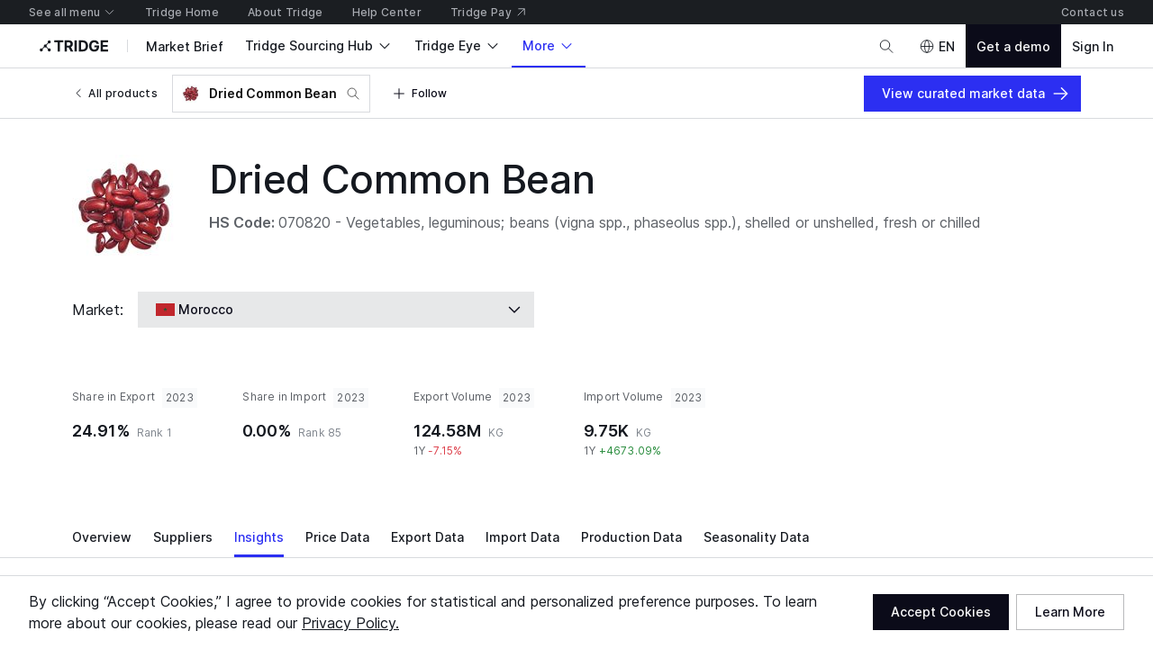

--- FILE ---
content_type: application/javascript
request_url: https://cdn-new.tridge.com/js/chunks/CUJK5QXT.js
body_size: 2849
content:
import{a as vo}from"https://cdn-new.tridge.com/js/chunks/JE7QV4VE.js";import{a as x}from"https://cdn-new.tridge.com/js/chunks/7QRXGG74.js";import{a as go}from"https://cdn-new.tridge.com/js/chunks/SAE52DNF.js";import{b as _o}from"https://cdn-new.tridge.com/js/chunks/22BQ2FQJ.js";import{b as ho}from"https://cdn-new.tridge.com/js/chunks/WFXVQJTY.js";import{a as W}from"https://cdn-new.tridge.com/js/chunks/FWEYVG3M.js";import{a as po}from"https://cdn-new.tridge.com/js/chunks/B3A2TJPC.js";import{a as uo}from"https://cdn-new.tridge.com/js/chunks/2PRGMJXB.js";import{a as m}from"https://cdn-new.tridge.com/js/chunks/WCMQXIKA.js";import{a as fo}from"https://cdn-new.tridge.com/js/chunks/BIOJI2HC.js";import{a as z}from"https://cdn-new.tridge.com/js/chunks/3M7QPC6R.js";import{a as yo}from"https://cdn-new.tridge.com/js/chunks/STE3EFZJ.js";import{a as mo}from"https://cdn-new.tridge.com/js/chunks/VLNZD2OY.js";import{a as Z}from"https://cdn-new.tridge.com/js/chunks/MEZ44ZOG.js";import{a as u}from"https://cdn-new.tridge.com/js/chunks/UCIHRWUV.js";import{a as co}from"https://cdn-new.tridge.com/js/chunks/AYO5LVOF.js";import{a as ao,e as so,m as lo}from"https://cdn-new.tridge.com/js/chunks/IYCUIAL3.js";import{a as ro}from"https://cdn-new.tridge.com/js/chunks/T3UWJ2TQ.js";import{a as T}from"https://cdn-new.tridge.com/js/chunks/TSYV5I63.js";import{a as l}from"https://cdn-new.tridge.com/js/chunks/NK4FODUU.js";import{a as A}from"https://cdn-new.tridge.com/js/chunks/LMXPV24C.js";import{a as eo}from"https://cdn-new.tridge.com/js/chunks/T275OX2G.js";import{a as i}from"https://cdn-new.tridge.com/js/chunks/OBMTKTOQ.js";import{a as J}from"https://cdn-new.tridge.com/js/chunks/4K5VVGZZ.js";import{h as K,i as k,j as R}from"https://cdn-new.tridge.com/js/chunks/JQJLQA4M.js";import{a as r}from"https://cdn-new.tridge.com/js/chunks/2JE6TP2B.js";import{a as oo}from"https://cdn-new.tridge.com/js/chunks/CBVVAW5L.js";import{a as h}from"https://cdn-new.tridge.com/js/chunks/CBUK4FIB.js";import{b as N}from"https://cdn-new.tridge.com/js/chunks/M7UY7IP7.js";import{l as no,o as $,s as I}from"https://cdn-new.tridge.com/js/chunks/MKIQCJKQ.js";import{U as X}from"https://cdn-new.tridge.com/js/chunks/RZ4ETNPO.js";import{a as io}from"https://cdn-new.tridge.com/js/chunks/5IVNI6YM.js";import{c as to}from"https://cdn-new.tridge.com/js/chunks/N4WZIIBS.js";import{d as D}from"https://cdn-new.tridge.com/js/chunks/RGX4CCSB.js";import{b as M,e as C,j as E,w as y}from"https://cdn-new.tridge.com/js/chunks/HHI64AL2.js";y();var o=E(D());y();var t=E(D());var Eo=r.div.withConfig({componentId:"sc-dykSbJ"})``,Do=r(z).withConfig({componentId:"sc-dRrmUt"})`margin:auto;display:flex;justify-content:center;align-items:center;width:50px;height:50px;> img {max-width:100%;max-height:100%;width:auto;height:auto;}
`,bo=r(yo).withConfig({componentId:"sc-eBDMxY"})`& > .soso-action-list {${R(1)}cursor:pointer;}
`,$o=r.span.withConfig({componentId:"sc-cIylXY"})`display:inline-flex;vertical-align:middle;& > * {${k(.25)}}
`,Io=[{id:"myAccount",to:"/settings/account",label:["_trans.global.my_account_settings_button","My account settings"],icon:"user"},{id:"myCompanyInformation",to:"/settings/company",label:["_trans.global.company_settings_button","Company settings"],icon:"buildings"},{id:"followingProducts",to:"/my-list/following",label:["_trans.global.following_saved_button","Following & saved"],icon:"bookmark"}],No=[{id:"switchRole",getLinkTo:({location:n,next:e})=>({pathname:"/activate",search:e?`?next=${e}`:I(n)}),label:["_trans.global.switch_role_button","Switch role"],icon:"refresh-cw"},{id:"signOut",getLinkTo:({location:n,next:e})=>{let g=(X(e)&&no(e)?`${h.frontHost}${e}`:e)||`${h.frontHost}${to(n)}`;return`${h.frontHost}/logout?next=${g}`},label:["_trans.global.sign_out_button","Sign out"],icon:"log-out"}],zo=({location:n,onMenuItemClick:e})=>{let{currentRoute:g}=lo({location:n}),[_]=N(),[v]=go(),{user:s,entity:a,organization:b}=_,{image:c,name:w,email:S}=s||{},{plan:d}=b||{},{label:B}=d||{},{name:p}=a||{},f=a&&(a.__typename==="Buyer"||a.__typename==="Seller"||a.__typename==="Researcher")?a.logo:c==null?void 0:c.accessUrl,Co=[...ao,...so].map(({id:L})=>L).includes(g.id)?"/":$(n);return t.default.createElement(Eo,null,t.default.createElement(m,{horizontal:2.5,top:2.5,bottom:0},b.isBizVerified?t.default.createElement(W,{status:"positive"},t.default.createElement(l,{code:"_trans.global.verified_badge"},"Verified")):t.default.createElement(W,{status:"default"},t.default.createElement(l,{code:"_trans.global.unverified_badge"},"Unverified")),t.default.createElement(eo,{vertical:1.5},t.default.createElement(u,{valign:"center",spacing:.75},t.default.createElement(u.Side,null,t.default.createElement(Do,{source:f||x,name:w})),t.default.createElement(u.Main,null,t.default.createElement(i,{typography:"label.l",color:"onSurface"},p," ",t.default.createElement($o,null,b.isBizVerified&&t.default.createElement(ho,null),v.sellerPremiumExists&&t.default.createElement(_o,null))),t.default.createElement(i,{typography:"label.s",color:"onSurfaceSubtle"},a.__typename==="Seller"?t.default.createElement(l,{code:"_trans.menus.58"},"Supplier role"):t.default.createElement(l,{code:"_trans.menus.12"},"Buyer role")),t.default.createElement(i,{typography:"label.s",color:"onSurfaceSubtle"},t.default.createElement(vo,{name:"organizationPlanLabel",value:B}))))),t.default.createElement(po,{to:a.__typename==="Seller"?"/seller/overview":"/buyer/overview",hierarchy:"tertiary",size:"s",fullWidth:!0},t.default.createElement(l,{code:"_trans.global.go_to_company_workspace_button"},"Go to company workspace"))),t.default.createElement(m,{vertical:1},t.default.createElement(m,{horizontal:2.5,vertical:1},t.default.createElement(i,{typography:"label.m",color:"onSurface"},w),t.default.createElement(i,{typography:"label.s",color:"onSurfaceSubtle",weight:"regular"},S)),t.default.createElement(bo,{items:Io.map(({id:L,to:P,label:U,icon:Y})=>({id:L,to:P,content:t.default.createElement(Z,{alignment:"center"},t.default.createElement(T,{name:Y,typography:"body.s",weight:"regular",color:"onSurface"}),t.default.createElement(i,{typography:"label.m",color:"onSurface",weight:"regular"},t.default.createElement(l,null,U)))})),onItemAction:e})),t.default.createElement(uo,null),t.default.createElement(m,{vertical:1},t.default.createElement(bo,{items:No.map(({id:L,getLinkTo:P,label:U,icon:Y})=>({id:L,to:P?P({location:n,next:Co}):null,content:t.default.createElement(Z,{alignment:"center"},t.default.createElement(T,{name:Y,typography:"body.s",weight:"regular",color:"onSurface"}),t.default.createElement(i,{typography:"label.m",color:"onSurface",weight:"regular"},t.default.createElement(l,null,U)))})),rel:"nofollow",onItemAction:e})))},wo=zo,F=wo;window.__REACT_LAZY_LOADED_MODULES__||(window.__REACT_LAZY_LOADED_MODULES__=[]);window.__REACT_LAZY_LOADED_MODULES__.push({"src/components/AccountMenuActivator/components/AccountMenuBody":wo});y();var H=E(D());var Lo=r.div.withConfig({componentId:"sc-colZxF"})`position:absolute;top:0;left:0;right:0;bottom:0;&:hover {background-color:${({theme:n})=>n.colors.onSurface};opacity:0.08;}
`,Oo=r.button.withConfig({componentId:"sc-ghjtVn"})` margin:0;padding:0;border:none;border-radius:0;cursor:pointer;color:inherit;background-color:transparent;-webkit-tap-highlight-color:transparent;-webkit-user-select:none;-moz-user-select:none;-ms-user-select:none;user-select:none;text-decoration:none;&:focus {box-shadow:none;}&:focus:not(:focus-visible) {outline:none;}&:focus:focus-visible {outline:none;} position:relative;display:flex;align-items:center; justify-content:center;height:100%;&:focus-visible > ${Lo} {outline-offset:-2px;outline:2px solid ${({theme:n})=>n.colors.primary};}
`,Uo=_=>{var v=_,{forwardedRef:n,children:e}=v,g=C(v,["forwardedRef","children"]);return H.default.createElement(Oo,M({ref:n},g),H.default.createElement(Lo,null),e)},Ao=J(Uo),ko=Ao;window.__REACT_LAZY_LOADED_MODULES__||(window.__REACT_LAZY_LOADED_MODULES__=[]);window.__REACT_LAZY_LOADED_MODULES__.push({"src/components/AccountMenuActivator/components/NavigationButton":Ao});y();var j=E(D());var To=r.div.withConfig({componentId:"sc-ffYRQv"})`position:absolute;top:0;left:0;right:0;bottom:0;&:hover {background-color:${({theme:n})=>n.colors.onSurface};opacity:0.08;}
`,Yo=r(ro).withConfig({componentId:"sc-iGxUQx"})`position:relative;display:flex;align-items:center; justify-content:center;height:100%;color:inherit;cursor:pointer;&:focus {box-shadow:none;}&:focus:not(:focus-visible) {outline:none;}&:focus:focus-visible {outline:none;}&:focus-visible > ${To} {outline-offset:-2px;outline:2px solid ${({theme:n})=>n.colors.primary};}
`,Zo=g=>{var _=g,{children:n}=_,e=C(_,["children"]);return j.default.createElement(Yo,M({},e),j.default.createElement(To,null),n)},xo=Zo,O=xo;window.__REACT_LAZY_LOADED_MODULES__||(window.__REACT_LAZY_LOADED_MODULES__=[]);window.__REACT_LAZY_LOADED_MODULES__.push({"src/components/AccountMenuActivator/components/NavigationLink":xo});var Q=r(i).withConfig({componentId:"sc-gkgrvh"})``,G=r(i).withConfig({componentId:"sc-eYlyEW"})``,q=r(T).withConfig({componentId:"sc-iiwbbe"})``,Po=r(ko).withConfig({componentId:"sc-iPQRwQ"}).attrs({className:"text-align-start"})`${({theme:n,inverse:e})=>e?`background-color:${n.colors.secondary};${Q} {color:${n.colors.onSecondary};}${G} {color:${n.colors.onSecondary};}${q} {color:${n.colors.onSecondary};}`:`background-color:transparent;${Q} {color:${n.colors.onSurface};}${G} {color:${n.colors.onSurfaceSubtle};}${q} {color:${n.colors.onSurfaceSubtle};}`}
`,Wo=r(Po).withConfig({componentId:"sc-kaXauq"})`height:100%;${A("mobile","desktop")`display:none;`}
`,Vo=r(Po).withConfig({componentId:"sc-dGiHMk"})`height:100%;${A("desktop")`display:none;`}cursor:pointer;${K(.5)}
`,So=r(z).withConfig({componentId:"sc-jcogfr"})`width:36px;height:36px;display:flex;justify-content:center;align-items:center;> img {max-width:100%;max-height:100%;width:auto;height:auto;}
`,Fo=r(O).withConfig({componentId:"sc-kwhSCL"})`${k(1.5)}background-color:${({theme:n})=>n.colors.primary};
`,Bo=r(O).withConfig({componentId:"sc-fHdeel"})`${k(1.5)}
`,Ho=r(O).withConfig({componentId:"sc-ciJtLf"})`background-color:${({theme:n})=>n.colors.secondary};
`,jo=r.div.withConfig({componentId:"sc-szVtq"})`${A("desktop")`display:none;`}
`,Qo=r.div.withConfig({componentId:"sc-dpLVsw"})`${A("mobile","desktop")`display:none;`}
`,Go=()=>{let{location:n}=io(),{t:e}=oo(),[g]=N(),{isAuthenticated:_,user:v,entity:s,organization:a}=g||{},{name:b}=s||{},c=$(n),w=(0,o.useRef)(),{name:S,image:d}=v||{},B=s&&(s.__typename==="Buyer"||s.__typename==="Seller"||s.__typename==="Researcher")?s.logo:d==null?void 0:d.accessUrl;return _?o.default.createElement(o.default.Fragment,null,a!=null&&a.eyeIsBizVerified?o.default.createElement(Fo,{to:h.eyeFrontHost,openInNew:!0},o.default.createElement(Qo,null,o.default.createElement(i,{typography:"label.m",color:"onPrimary"},o.default.createElement(l,{code:"_trans.todo"},"Launch Tridge Eye"))),o.default.createElement(jo,null,o.default.createElement(i,{typography:"label.m",color:"onPrimary"},"Tridge Eye"))):o.default.createElement(Bo,{to:"/contact-sales"},o.default.createElement(i,{typography:"label.m",color:"onSurface"},e("_trans.enhance-plan-lead.49","Get a demo"))),o.default.createElement(fo,{activatorRef:w,preferredPosition:"bottom-end",width:360,popoverContent:({active:p,onClose:f})=>p?o.default.createElement(F,{onMenuItemClick:f,location:n}):null},({active:p,toggleActivation:f})=>o.default.createElement(Wo,{ref:w,onClick:f,inverse:s.__typename==="Seller"},o.default.createElement(m,{horizontal:1},o.default.createElement(u,{valign:"center",spacing:.5},o.default.createElement(u.Side,null,o.default.createElement(So,{source:B||x,name:S})),o.default.createElement(u.Main,null,o.default.createElement(Q,{typography:"label.xs",weight:"semiBold"},b),o.default.createElement(G,{typography:"label.xs",weight:"regular"},s.__typename==="Seller"?o.default.createElement(l,{code:"_trans.menus.58"},"Supplier role"):o.default.createElement(l,{code:"_trans.menus.12"},"Buyer role"))),o.default.createElement(u.Side,null,o.default.createElement(q,{typography:"body.s",name:p?"chevron-up":"chevron-down",weight:"regular"})))))),o.default.createElement(mo,{renderContent:({active:p,inactivate:f})=>p?o.default.createElement(co,{isOpen:!0,onClose:f},o.default.createElement(F,{onMenuItemClick:f,location:n})):null},({toggleActivation:p})=>o.default.createElement(Vo,{onClick:p,inverse:s.__typename==="Seller"},o.default.createElement(m,{horizontal:.75},o.default.createElement(So,{size:"s",source:B||x,name:S}))))):o.default.createElement(o.default.Fragment,null,o.default.createElement(Ho,{to:"/contact-sales"},o.default.createElement(m,{horizontal:1.5},o.default.createElement(i,{typography:"label.m",color:"onSecondary"},e("_trans.enhance-plan-lead.49","Get a demo")))),o.default.createElement(Bo,{to:`${h.frontHost}/login${c?`?next=${c}`:I(n)}`,rel:"nofollow"},o.default.createElement(i,{typography:"label.m",color:"onSurface"},e("_trans.global.sign_in_button","Sign In"))))},Mo=Go,cn=Mo;window.__REACT_LAZY_LOADED_MODULES__||(window.__REACT_LAZY_LOADED_MODULES__=[]);window.__REACT_LAZY_LOADED_MODULES__.push({"src/components/AccountMenuActivator":Mo});export{cn as a};


--- FILE ---
content_type: application/javascript
request_url: https://cdn-new.tridge.com/js/chunks/IADHKTZV.js
body_size: 241
content:
import{a as o}from"https://cdn-new.tridge.com/js/chunks/Z63EHDN2.js";import{a as t}from"https://cdn-new.tridge.com/js/chunks/SAH2ILXD.js";import{D as e}from"https://cdn-new.tridge.com/js/chunks/QWG3RNVL.js";import{w as r}from"https://cdn-new.tridge.com/js/chunks/HHI64AL2.js";r();var n=e`
  fragment productFieldsForIntelligenceProductProduction on Product {
    id
    localizedName
    mappedProduceCodes {
      id
      code
      name
      shortName
    }
    foodProduct {
      code
    }
    foodProducts {
      code
    }
    ...productFieldsForIntelligenceEmptyState
  }
  ${o}
`,l=e`
  query producesForIntelligenceProductProduction(
    $filter: ProduceFilterInput
    $page: PageInput
  ) {
    produces(filter: $filter, page: $page) {
      objects {
        id
        code
        weight
        weight1yChange
        weight3yChange
        weight5yChange
        producer {
          code
          localizedName
        }
        weightRankForWorld
        weightShareForWorld
      }
    }
  }
`,u=e`
  query marketBriefsForIntelligenceProductProduction(
    $page: PageInput,
    $filter: MarketBriefFilterInput
  ) {
    marketBriefs(page: $page, filter: $filter) {
      count
      page {
        startCursor
        endCursor
        hasPrevious
        hasNext
      }
      objects {
        id
        ...marketBriefFieldsForMarketBriefCardLinkItem
      }
    }
  }
  ${t}
`;export{n as a,l as b,u as c};


--- FILE ---
content_type: application/javascript
request_url: https://cdn-new.tridge.com/js/chunks/EBXRZ5T2.js
body_size: 148
content:
import{b as m,c as d}from"https://cdn-new.tridge.com/js/chunks/WJ352LZC.js";import{a as e}from"https://cdn-new.tridge.com/js/chunks/T275OX2G.js";import{a as i}from"https://cdn-new.tridge.com/js/chunks/2JE6TP2B.js";import{d as A}from"https://cdn-new.tridge.com/js/chunks/RGX4CCSB.js";import{j as _,w as n}from"https://cdn-new.tridge.com/js/chunks/HHI64AL2.js";n();var o=_(A());var p=i.div.withConfig({componentId:"sc-dNXxkz"})``,a=({booth:t})=>o.default.createElement(p,null,o.default.createElement(d,{booth:t}),o.default.createElement(e,{top:1.5},o.default.createElement(m,{booth:t}))),r=a,w=r;window.__REACT_LAZY_LOADED_MODULES__||(window.__REACT_LAZY_LOADED_MODULES__=[]);window.__REACT_LAZY_LOADED_MODULES__.push({"src/components/BoothSlideAndCompanyAndContactsOverviewLinkItem":r});export{w as a};


--- FILE ---
content_type: application/javascript
request_url: https://cdn-new.tridge.com/js/chunks/XNLLZSLF.js
body_size: -128
content:
import{w as A}from"https://cdn-new.tridge.com/js/chunks/HHI64AL2.js";A();


--- FILE ---
content_type: application/javascript
request_url: https://cdn-new.tridge.com/js/chunks/5ZO6G5I6.js
body_size: -11
content:
import{a as r}from"https://cdn-new.tridge.com/js/chunks/T5MWY32T.js";import{D as l}from"https://cdn-new.tridge.com/js/chunks/QWG3RNVL.js";import{w as e}from"https://cdn-new.tridge.com/js/chunks/HHI64AL2.js";e();var n=l`
  fragment sellerFieldsForSellerSimpleLinkItem on Seller {
    id
    thumbnail
    ...sellerFieldsForSellerCompanyOverviewLinkItem
  }
  ${r}
`;export{n as a};


--- FILE ---
content_type: application/javascript
request_url: https://cdn-new.tridge.com/js/chunks/STE3EFZJ.js
body_size: -26
content:
import{c as t}from"https://cdn-new.tridge.com/js/chunks/VLECDXUI.js";import{w as o}from"https://cdn-new.tridge.com/js/chunks/HHI64AL2.js";o();var e=t,s=e;window.__REACT_LAZY_LOADED_MODULES__||(window.__REACT_LAZY_LOADED_MODULES__=[]);window.__REACT_LAZY_LOADED_MODULES__.push({"src/components/ActionList":e});export{s as a};


--- FILE ---
content_type: application/javascript
request_url: https://cdn-new.tridge.com/js/chunks/ISAHOQLB.js
body_size: 84
content:
import{a as c,b as t}from"https://cdn-new.tridge.com/js/chunks/I46IQSWS.js";import{w as r}from"https://cdn-new.tridge.com/js/chunks/HHI64AL2.js";r();var m=({children:f,initialActive:a=!1,renderContent:u})=>{let[e,o]=(0,t.useState)(a);(0,t.useEffect)(()=>{a!==e&&o(a)},[a]);let n=(0,t.useCallback)(()=>{setTimeout(()=>{o(!0)},0)},[]),s=(0,t.useCallback)(()=>{o(!1)},[]),l=(0,t.useCallback)(()=>{e?s():n()},[e]);return c.createElement(c.Fragment,null,f({active:e,activate:n,inactivate:s,toggleActivation:l}),u({active:e,inactivate:s}))},C=m;export{C as a};


--- FILE ---
content_type: application/javascript
request_url: https://cdn-new.tridge.com/js/chunks/BMN5METV.js
body_size: 293
content:
import{a as f}from"https://cdn-new.tridge.com/js/chunks/GNJ64RDJ.js";import{a as m,c as F}from"https://cdn-new.tridge.com/js/chunks/2XDG4Z6X.js";import{a as p}from"https://cdn-new.tridge.com/js/chunks/4K5VVGZZ.js";import{i as E,j as l}from"https://cdn-new.tridge.com/js/chunks/JQJLQA4M.js";import{a as _}from"https://cdn-new.tridge.com/js/chunks/2JE6TP2B.js";import{d as T}from"https://cdn-new.tridge.com/js/chunks/RGX4CCSB.js";import{b as n,c as s,e as d,j as w,w as o}from"https://cdn-new.tridge.com/js/chunks/HHI64AL2.js";o();var e=w(T());o();var a=F(m),c=a;window.__REACT_LAZY_LOADED_MODULES__||(window.__REACT_LAZY_LOADED_MODULES__=[]);window.__REACT_LAZY_LOADED_MODULES__.push({"src/components/FieldErrorText":a});var R=_.div.withConfig({componentId:"sc-fUgWzO"})`${E(2)}${l(1.5)}border:1px solid ${({theme:r})=>r.colors.alertBorder};background-color:${({theme:r})=>r.colors.alertContainer};
`,C=O=>{var t=O,{forwardedRef:r,error:L}=t,P=d(t,["forwardedRef","error"]);let[{error:D}]=f({name:"nonFieldErrors"}),i=L||D;return i?e.default.createElement(R,{ref:r},e.default.createElement(c,s(n({},P),{error:i}))):null},x=p(C),g=x;window.__REACT_LAZY_LOADED_MODULES__||(window.__REACT_LAZY_LOADED_MODULES__=[]);window.__REACT_LAZY_LOADED_MODULES__.push({"src/components/NonFieldErrors":x});export{c as a,g as b};


--- FILE ---
content_type: application/javascript
request_url: https://cdn-new.tridge.com/js/chunks/UQT2FMEZ.js
body_size: 443
content:
import{a as d}from"https://cdn-new.tridge.com/js/chunks/QCT7DCWZ.js";import{a as m,b as _,e as u,f as v,g as O,h as i}from"https://cdn-new.tridge.com/js/chunks/5POUPG2C.js";import{w as o}from"https://cdn-new.tridge.com/js/chunks/HHI64AL2.js";o();o();o();var y=d;var h=Object.defineProperty,k=Object.defineProperties,R=Object.getOwnPropertyDescriptors,s=Object.getOwnPropertySymbols,b=Object.prototype.hasOwnProperty,x=Object.prototype.propertyIsEnumerable,P=(r,t,e)=>t in r?h(r,t,{enumerable:!0,configurable:!0,writable:!0,value:e}):r[t]=e,n=(r,t)=>{for(var e in t||(t={}))b.call(t,e)&&P(r,e,t[e]);if(s)for(var e of s(t))x.call(t,e)&&P(r,e,t[e]);return r},D=(r,t)=>k(r,R(t)),I=(r,t)=>{var e={};for(var a in r)b.call(r,a)&&t.indexOf(a)<0&&(e[a]=r[a]);if(r!=null&&s)for(var a of s(r))t.indexOf(a)<0&&x.call(r,a)&&(e[a]=r[a]);return e},N=r=>{var t=r,{extraValues:e,memoize:a=!1,extraMemoDeps:f={}}=t,E=I(t,["extraValues","memoize","extraMemoDeps"]);let[l,S,j]=y(e),p=V=>{S(n(n({},l.current||{}),V)),j()};(0,i.useEffect)(()=>{e&&JSON.stringify(l.current)!==JSON.stringify(e)&&p(e)},[JSON.stringify(e||{})]);let F=v(n({},E));return D(n({},F),{memoize:a,extraMemoDeps:f,extraValues:l.current,setExtraValues:p})},g=N;var w=Object.getOwnPropertySymbols,J=Object.prototype.hasOwnProperty,z=Object.prototype.propertyIsEnumerable,B=(r,t)=>{var e={};for(var a in r)J.call(r,a)&&t.indexOf(a)<0&&(e[a]=r[a]);if(r!=null&&w)for(var a of w(r))t.indexOf(a)<0&&z.call(r,a)&&(e[a]=r[a]);return e},C=r=>{var t=r,{children:e}=t,a=B(t,["children"]);let f=g(a);return O.createElement(u,{value:f},m(e)?e(f):_(e)?null:i.Children.only(e))},X=C;export{X as a};


--- FILE ---
content_type: application/javascript
request_url: https://cdn-new.tridge.com/js/chunks/ZIVXIHBE.js
body_size: 462
content:
import{b as f}from"https://cdn-new.tridge.com/js/chunks/TANIMTAS.js";import{e as l,k as s}from"https://cdn-new.tridge.com/js/chunks/HKPQR5NQ.js";import{a,b as g}from"https://cdn-new.tridge.com/js/chunks/I46IQSWS.js";import{w as i}from"https://cdn-new.tridge.com/js/chunks/HHI64AL2.js";i();var y=Object.defineProperty,O=Object.defineProperties,b=Object.getOwnPropertyDescriptors,o=Object.getOwnPropertySymbols,p=Object.prototype.hasOwnProperty,d=Object.prototype.propertyIsEnumerable,c=(e,r,t)=>r in e?y(e,r,{enumerable:!0,configurable:!0,writable:!0,value:t}):e[r]=t,h=(e,r)=>{for(var t in r||(r={}))p.call(r,t)&&c(e,t,r[t]);if(o)for(var t of o(r))d.call(r,t)&&c(e,t,r[t]);return e},P=(e,r)=>O(e,b(r)),w=(e,r)=>{var t={};for(var n in e)p.call(e,n)&&r.indexOf(n)<0&&(t[n]=e[n]);if(e!=null&&o)for(var n of o(e))r.indexOf(n)<0&&d.call(e,n)&&(t[n]=e[n]);return t},k=l(f).withConfig({componentId:"sc-ffJxmR"})`display:inline-flex;background-color:transparent;position:relative;justify-content:center;align-items:center;-ms-flex-align:center;-ms-flex-pack:center;margin:0;padding:0;cursor:pointer;border:none;-webkit-user-select:none;-moz-user-select:none;-ms-user-select:none;user-select:none;font-weight:inherit;font-size:inherit;line-height:inherit;letter-spacing:inherit;${({disabled:e})=>e?"cursor:not-allowed;opacity:0.4;":""}
`,j=e=>{var r=e,{onClick:t,disabled:n=!1,children:m,color:_="primary"}=r,u=w(r,["onClick","disabled","children","color"]);let v=s("styledLink");return a.createElement(k,P(h({},u),{as:"button",color:_,token:v,type:"button",onClick:t,disabled:n}),m)},I=j;export{I as a};


--- FILE ---
content_type: application/javascript
request_url: https://cdn-new.tridge.com/js/chunks/MEZ44ZOG.js
body_size: -36
content:
import{a as o}from"https://cdn-new.tridge.com/js/chunks/H27PWBXU.js";import{w as _}from"https://cdn-new.tridge.com/js/chunks/HHI64AL2.js";_();var t=o,D=t;window.__REACT_LAZY_LOADED_MODULES__||(window.__REACT_LAZY_LOADED_MODULES__=[]);window.__REACT_LAZY_LOADED_MODULES__.push({"src/components/Stack":t});export{D as a};
